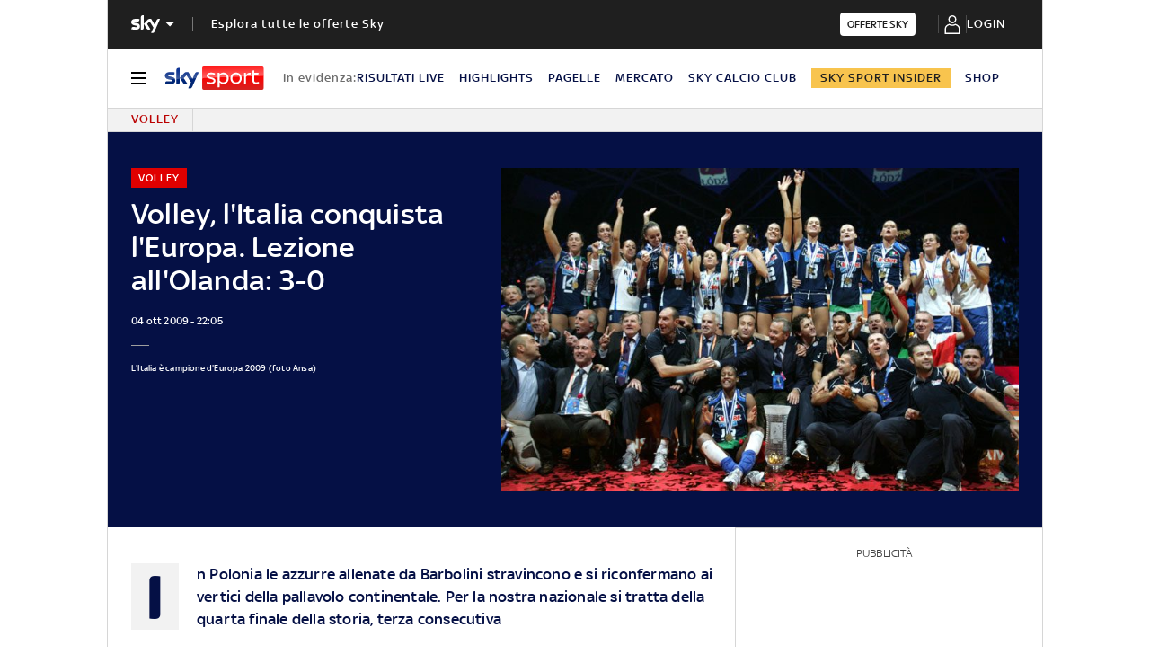

--- FILE ---
content_type: application/x-javascript;charset=utf-8
request_url: https://smetrics.sky.it/id?d_visid_ver=5.5.0&d_fieldgroup=A&mcorgid=1A124673527853290A490D45%40AdobeOrg&mid=07728704281345111583747756707846427720&ts=1769212782772
body_size: -37
content:
{"mid":"07728704281345111583747756707846427720"}